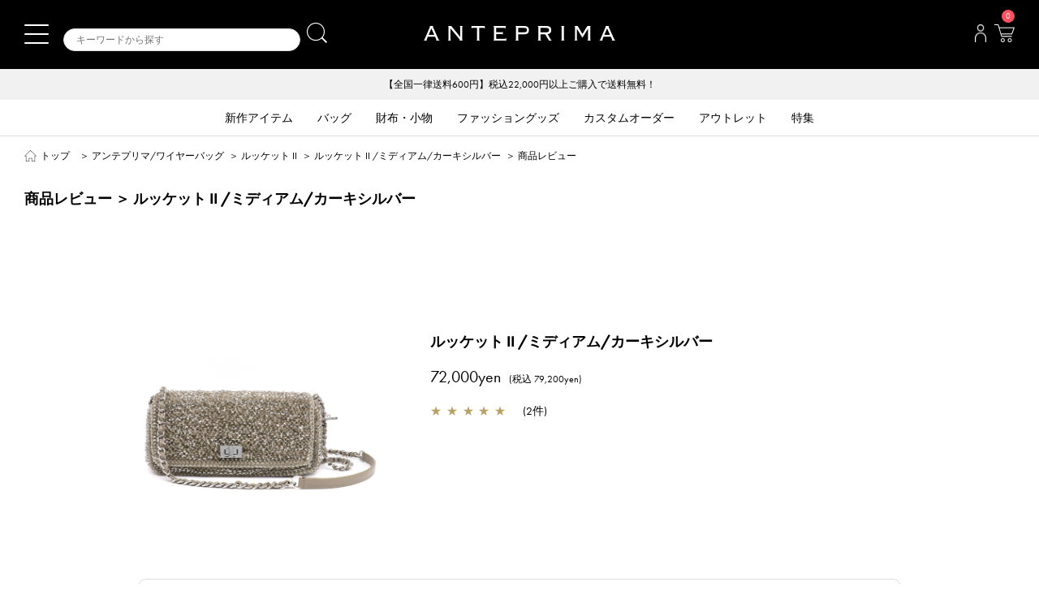

--- FILE ---
content_type: text/html;charset=UTF-8
request_url: https://www.wirebag.jp/product/reviews?sn=120327
body_size: 13002
content:
<!DOCTYPE html>
<html lang="ja">

        <head>
            
        
        <meta name="viewport" content="width=device-width,user-scalable=1">
        <meta charset="UTF-8">
        <meta http-equiv="X-UA-Compatible" content="IE=edge">
        <meta name="format-detection" content="telephone=no">
        <!-- テーマカラーの設定 -->
        <meta name="theme-color" content="#000000">
        
        <link rel="shortcut icon" href="/img/common/favicon.ico">
        <link rel="canonical" href="http://www.wirebag.jp/product/reviews?sn=120327">

        
        
            <script type="application/ld+json">
                {"@context":"https://schema.org","@type":"BreadcrumbList","itemListElement":[{"position":1,"name":"トップ","item":"https://www.wirebag.jp/","@type":"ListItem"},{"position":2,"name":"アンテプリマ/ワイヤーバッグ","item":"https://www.wirebag.jp/display/search/?lineCategoryCode=X8DCG","@type":"ListItem"},{"position":3,"name":"ルッケット II","item":"https://www.wirebag.jp/display/search/?lineCategoryCode=X8DCG&lineChildCategoryCode=N1PGF","@type":"ListItem"},{"position":4,"name":"ルッケット II /ミディアム/カーキシルバー","item":"https://www.wirebag.jp/product/detail?sn=120327","@type":"ListItem"},{"position":5,"name":"商品レビュー","@type":"ListItem"}]}
            </script>
        
        

        
            <meta name="description" content="ANTEPRIMA｜アンテプリマのルッケット II /ミディアム/カーキシルバーのレビューページです。｜ワイヤーバッグ・トートバッグ・ショルダーバッグ・ハンドバッグ・バッグチャーム・財布・アクセサリーなど豊富にご用意しております。税込22,000円以上ご購入で送料無料・購入ポイント10％"/>
            <meta name="keywords" content="アンテプリマ,ワイヤーバッグ,ミスト,通販,バッグ,ファッション,ブランド,ANTEPRIMA,,WIREBAG,MISTO,BAG,オンラインストア,販売,トートバッグ,ナイロンバッグ,ショルダーバッグ"/>
            <title>商品レビュー ＞ ルッケット II /ミディアム/カーキシルバー｜【公式】アンテプリマ オンラインストア【新規会員登録で５００ポイントプレゼント！】</title>
        

        


        
            <meta property="og:locale" content="ja_JP"/>
            <meta property="og:type" content="article"/>
            <meta property="og:site_name" content="アンテプリマ公式オンラインストア"/>
            <meta property="og:title" content="ルッケット II /ミディアム/カーキシルバー｜アンテプリマ公式オンラインストア" />
            <meta property="og:url" content="https://www.wirebag.jp/product/detail?sn=120327"/>
            <meta property="og:description" content="ANTEPRIMA｜アンテプリマのルッケット II /ミディアム/カーキシルバーのレビューページです。｜ワイヤーバッグ・トートバッグ・ショルダーバッグ・ハンドバッグ・バッグチャーム・財布・アクセサリーなど豊富にご用意しております。税込22,000円以上ご購入で送料無料・購入ポイント10％"/>
        

        
    
        <!-- Google_グローバルサイトタグ start -->
        <!-- Google_グローバルサイトタグ end -->

        
    
        <script>(function(w,d,s,l,i){w[l]=w[l]||[];w[l].push({'gtm.start':
        new Date().getTime(),event:'gtm.js'});var f=d.getElementsByTagName(s)[0],
        j=d.createElement(s),dl=l!='dataLayer'?'&l='+l:'';j.async=true;j.src=
        'https://www.googletagmanager.com/gtm.js?id='+i+dl;f.parentNode.insertBefore(j,f);
        })(window,document,'script','dataLayer','GTM-TG6XJPN');</script>
    
    

    
            
        
        <!--
            CSRF
        -->
        
            
                <meta name="_csrf" content="d165e179-9978-40cc-aadd-5f46b05085aa"/>
                <meta name="_csrf_header" content="X-CSRF-TOKEN"/>
            
        
    
        <!-- ECIアクセスタグ設定(accountId) -->
        <script>
            var _scq = _scq || [];
            var _accountId = 'anteprima';
            _scq.push(['_setAccount', _accountId]);
        </script>
        
        <!--
            style
        -->
        <link rel="stylesheet" href="https://use.typekit.net/eai7bet.css">
        <link rel="stylesheet" href="/css/common/reset.min-14a4769cafff6b0632a3d31f26f9027e.css" media="print, screen and (min-width:481px)">
        <link rel="stylesheet" href="/css/common/content2.min-488d97630b45ab4c12a17f0e935c3399.css" media="print, screen and (min-width:481px)">
        <link rel="stylesheet" href="/css/common/reset.min-14a4769cafff6b0632a3d31f26f9027e.css" media="screen and (max-width:480px)">
        <link rel="stylesheet" href="/css/common/sp2.min-c428034d3cfcdd819defbc6a33f74d7b.css" media="screen and (max-width:480px)">
        <link rel="stylesheet" href="/css/parts/content2-16a0fd0a0f2fae52dcadc653863b633d.css" media="all">
        <link rel="stylesheet" href="/css/parts/line.min-edecf57b82185ab4fe6256525cbfedc4.css" media="all">
        <link rel="stylesheet" href="/css/common/03add.min-ddf2ffd30af44efd36a2f59f603b1fac.css" media="all">
        <link rel="stylesheet" href="/css/common/slick.min-6c5d24c0aa1d96c728ee026384d0882b.css" media="all">
        <!--
            個人情報同意ポップアップ
        -->
<!--        <link th:unless="${isCookieConsent}" rel="stylesheet" th:href="@{/css/common/cookiepolicy__${@environment.getProperty('spring.profiles.active') != 'local' ? '.min' : ''}__.css}" media="all">-->
        <!--
            必ず読み込むファイル
        -->
        <script src="/webjars/jquery/3.3.1-1/jquery.min.js"></script>
        <script src="/webjars/jquery-cookie/1.4.1-1/jquery.cookie.js" defer></script>
        
        <!--
            固有で読み込むリンク
        -->
        <link rel="stylesheet" href="/css/review/content-c8b19fd2569651c9709e2ef91e67406f.css" media="all">
        
        <!--
            Https使用有無
        -->
        <script>
            var useHttps = true;
        </script>
    
        </head>
    
<body>
<div id="wrapper">
    
        
            
                
                    <!-- header start -->
                    
        
        
        
        
        
        
        
        
    
        <noscript><iframe src="https://www.googletagmanager.com/ns.html?id=GTM-TG6XJPN"
                          height="0" width="0" style="display:none;visibility:hidden"></iframe></noscript>
    
    

    
        <header>
            
                
                
                    <div class="header-content clearfix">
                        <div class="inner">
                            <div class="header-logo">
                                <a href="/">
                                    
                                    
                                        <img src="/img/common/logo.png" alt="ANTEPRIMA"/>
                                    
                                </a>
                            </div>
                            <div class="header-menu">
                                <div class="account"><span class="name -member"></span><span class="point -member"></span></div>
                                <ul>
                                    <li class="mypage">
                                        <a href="javascript:redirectToLoginPageSettingBeforePathQueryCookie();"><img class="img -member" src="/img/common/icon-mypage.png"/><span class="budge coupon -member"></span></a>
                                        <div class="description1 -member"></div>
                                    </li>
                                    <li class="cart">
                                        <a href="/order/cart/" class="order_cart_link"><img src="/img/common/icon-cart.png" alt="カートを見る"/><span class="budge"><i class="cart-number">0</i></span></a>
                                        <div class="description1">カートを見る</div>
                                    </li>
                                </ul>
                            </div>
                            <div class="sp-header-menu">
                                <a href="#" class="sp-menu menu-trigger">
                                    <span></span>
                                    <span></span>
                                    <span></span>
                                </a>
                            </div>
                            <div class="search-header">
                                <div class="search-header-area">
                                    <form action="/display/search/" method="get">
                                        <label><input type="text" id="keyword" name="keyword" size="20" class="input-search" placeholder="キーワードから探す"><input type="submit" class="btn-search"></label>
                                    </form>
                                    <div id="search-btn-toggle">
                                        <a href="#">
                                            <img src="/img/common/icon-search-w.png" alt="search" />
                                        </a>
                                    </div>
                                </div>
                                <div id="search-box" style="z-index: 10;">
                                    <form action="/display/search/" method="get">
                                        <label><input type="text" id="keyword-res" name="keyword" size="20" class="input-search" placeholder="キーワードから探す"><input type="submit" class="btn-search"></label>
                                    </form>
                                </div>
                            </div>
                        </div>
                    </div>
                
                
                
            
                
                    <div class="header-pr">
                        
                            
                                <div class="inner">
                                    
                                        <div data-component="contenteditor" class="contenteditor-root">
 <div data-itemtype="htmlcode" class="contenteditor-htmlcode">
  <div class="header-pr" id="header-slick" style="background-color: #f1f1f1; color:#000000; text-align: center; font-size:12px; padding:10px 0;"> 
   <ul> 
    <li><a href="https://www.wirebag.jp/news_detail?pno=175">LINE ID連携で500ポイントプレゼント！</a></li> 
    <li class="ready-complete-block" style="display: none;">【全国一律送料600円】税込22,000円以上ご購入で送料無料！</li> 
    <li class="ready-complete-block" style="display: none;"><a href="https://www.wirebag.jp/news_detail?pno=19">【重要】模倣品・類似サイトにご注意ください</a></li> 
   </ul> 
  </div>
 </div>
</div>
                                    
                                </div>
                            
                        
                    </div>
                
                
                
                
            
                
                
                
                
                    
                        
                            <nav>
                                <div class="inner">
                                    <ul class="gnavi">
                                        
                                            <li class="gnavi-event" id="gnavi01"><a href="/display/search/?newProd=Y"><span>新作アイテム</span></a></li>
                                        
                                            <li class="gnavi-event" id="gnavi02"><a href="/display/search/?cate_code=GU3C4"><span>バッグ</span></a></li>
                                        
                                            <li class="gnavi-event" id="gnavi03"><a href="/display/search/?sortByCode=NewProd&amp;cate_code=1B24C"><span>財布・小物</span></a></li>
                                        
                                            <li class="gnavi-event" id="gnavi04"><a href="/display/search/?cate_code=2IP6Q"><span>ファッショングッズ</span></a></li>
                                        
                                            <li class="gnavi-event" id="gnavi05"><a href="/sp/newfigura/"><span>カスタムオーダー</span></a></li>
                                        
                                            <li class="gnavi-event" id="gnavi06"><a href="/display/search/?sortByCode=NewProd&amp;outlet=Y"><span>アウトレット</span></a></li>
                                        
                                            <li class="gnavi-event" id="gnavi07"><a href="/sp/"><span>特集</span></a></li>
                                        
                                    </ul>
                                </div>
                                
                                    
                                        <div id="gnavi01list" class="gnavilist">
                                            <div>
                                                
                                            </div>
                                        </div>
                                    
                                
                                    
                                        <div id="gnavi02list" class="gnavilist">
                                            <div>
                                                
                                                    
                                                        <ul>
                                                    
                                                            <li><a href="/display/search/?cate_code=GU3C4">バッグすべて</a></li>
                                                    
                                                
                                                    
                                                            <li><a href="/display/search/?viewStyleProdYn=Y&amp;lowestPrice=0&amp;highestPrice=500000&amp;cate_code=BDP68">ベストセラー</a></li>
                                                    
                                                
                                                    
                                                            <li><a href="/display/search/?cate_code=Q3JCY">ハンドバッグ</a></li>
                                                    
                                                
                                                    
                                                            <li><a href="/display/search/?cate_code=GYQYF">トートバッグ</a></li>
                                                    
                                                
                                                    
                                                            <li><a href="/display/search/?cate_code=OHQ4E">ミニバッグ</a></li>
                                                    
                                                
                                                    
                                                            <li><a href="/display/search/?cate_code=59LMG">ショルダーバッグ</a></li>
                                                    
                                                        </ul>
                                                    
                                                
                                                    
                                                        <ul>
                                                    
                                                            <li><a href="/display/search/?cate_code=K27PE">ななめがけバッグ</a></li>
                                                    
                                                
                                                    
                                                            <li><a href="/display/search/?cate_code=DNHOD">サブバッグ</a></li>
                                                    
                                                
                                                    
                                                            <li><a href="/display/search/?cate_code=7ASCJ">かごバッグ</a></li>
                                                    
                                                
                                                    
                                                            <li><a href="/display/search/?cate_code=F24QP">ボストンバッグ</a></li>
                                                    
                                                
                                                    
                                                            <li><a href="/display/search/?cate_code=GVSX6">ポーチ・バッグインバッグ</a></li>
                                                    
                                                
                                                    
                                                            <li><a href="/display/search/?cate_code=4R75Y">バッグアクセサリー</a></li>
                                                    
                                                        </ul>
                                                    
                                                
                                                    
                                                        <ul>
                                                    
                                                            <li><a href="/display/search/?cate_code=GCZ1V">バッグチャーム</a></li>
                                                    
                                                
                                                    
                                                            <li><a href="/display/search/?cate_code=71YXW">ストラップ</a></li>
                                                    
                                                
                                            </div>
                                        </div>
                                    
                                
                                    
                                        <div id="gnavi03list" class="gnavilist">
                                            <div>
                                                
                                                    
                                                        <ul>
                                                    
                                                            <li><a href="/display/search/?sortByCode=NewProd&amp;cate_code=1B24C">財布・小物すべて</a></li>
                                                    
                                                
                                                    
                                                            <li><a href="/display/search/?cate_code=440CY">長財布</a></li>
                                                    
                                                
                                                    
                                                            <li><a href="/display/search/?cate_code=184HY">コンパクト財布</a></li>
                                                    
                                                
                                                    
                                                            <li><a href="/display/search/?cate_code=4ND4A">フラグメントケース</a></li>
                                                    
                                                
                                                    
                                                            <li><a href="/display/search/?cate_code=ROS64">コインケース</a></li>
                                                    
                                                
                                                    
                                                            <li><a href="/display/search/?cate_code=MH2MF">パスケース・カードケース</a></li>
                                                    
                                                        </ul>
                                                    
                                                
                                                    
                                                        <ul>
                                                    
                                                            <li><a href="/display/search/?cate_code=3ZE4T">キーケース</a></li>
                                                    
                                                
                                                    
                                                            <li><a href="/display/search/?cate_code=PWYHL">スマートフォンケース</a></li>
                                                    
                                                
                                                    
                                                            <li><a href="/display/search/?cate_code=VW2MJ">その他</a></li>
                                                    
                                                
                                            </div>
                                        </div>
                                    
                                
                                    
                                        <div id="gnavi04list" class="gnavilist">
                                            <div>
                                                
                                                    
                                                        <ul>
                                                    
                                                            <li><a href="/display/search/?cate_code=2IP6Q">ファッショングッズすべて</a></li>
                                                    
                                                
                                                    
                                                            <li><a href="/display/search/?cate_code=DWZ0R">手袋・グローブ</a></li>
                                                    
                                                
                                                    
                                                            <li><a href="/display/search/?cate_code=Y6R92">グローブホルダー</a></li>
                                                    
                                                
                                                    
                                                            <li><a href="/display/search/?cate_code=UT9I1">マスク</a></li>
                                                    
                                                
                                            </div>
                                        </div>
                                    
                                
                                    
                                        <div id="gnavi05list" class="gnavilist">
                                            <div>
                                                
                                            </div>
                                        </div>
                                    
                                
                                    
                                        <div id="gnavi06list" class="gnavilist">
                                            <div>
                                                
                                            </div>
                                        </div>
                                    
                                
                                    
                                        <div id="gnavi07list" class="gnavilist">
                                            <div>
                                                
                                            </div>
                                        </div>
                                    
                                
                            </nav>
                        
                    
                
            
                
                
                
                    <div id="mega-menu">
                        <div class="wrap">
                            <div class="sitemap">
                                <div class="inner">
                                    
                                        <dl>
                                            
                                            
                                                <div data-component="contenteditor" class="contenteditor-root">
 <div data-itemtype="htmlcode" class="contenteditor-htmlcode">
  <dl class=" banner"> 
   <dt class="navi1st"> 
    <span>新規会員登録・会員特典</span> 
   </dt> 
   <dd style="display:block"> 
    <div class="special"> 
     <a href="/customer/login/"><span><strong>500</strong>ポイント&nbsp;プレゼント</span></a> 
    </div> 
   </dd> 
  </dl>
 </div>
</div>
                                            
                                        </dl>
                                    
                                        <dl>
                                            
                                                <dt class="show navi1st">LINE</dt>
                                                
                                                    
                                                        
                                                        
                                                            <dd class="show dd2nd">
                                                                <dl>
                                                                    <dt class="navi2nd"><a href="/display/search/?lineCategoryCode=X8DCG">アンテプリマ/ワイヤーバッグ</a></dt>
                                                                    
                                                                        <dd><a href="/display/search/?lineCategoryCode=X8DCG">アンテプリマ/ワイヤーバッグすべて</a></dd>
                                                                    
                                                                        <dd><a href="/display/search/?lineCategoryCode=X8DCG&amp;lineChildCategoryCode=DG64I">スタンダード</a></dd>
                                                                    
                                                                        <dd><a href="/display/search/?lineCategoryCode=X8DCG&amp;lineChildCategoryCode=2XCA6">スタンダード Ⅱ</a></dd>
                                                                    
                                                                        <dd><a href="/display/search/?lineCategoryCode=X8DCG&amp;lineChildCategoryCode=2PIN7">スタンダード ミニアトゥーラ</a></dd>
                                                                    
                                                                        <dd><a href="/display/search/?lineCategoryCode=X8DCG&amp;lineChildCategoryCode=95PQY">スタンダード Z</a></dd>
                                                                    
                                                                        <dd><a href="/display/search/?lineCategoryCode=X8DCG&amp;lineChildCategoryCode=L72D3">イントレッチオ</a></dd>
                                                                    
                                                                        <dd><a href="https://www.wirebag.jp/display/search/?lineCategoryCode=X8DCG&amp;lineChildCategoryCode=FTUSF">イントレッチオモード</a></dd>
                                                                    
                                                                        <dd><a href="/display/search/?lineCategoryCode=X8DCG&amp;lineChildCategoryCode=Q0A6H">ルッケット</a></dd>
                                                                    
                                                                        <dd><a href="/display/search/?lineCategoryCode=N1PGF">ルッケット Ⅱ</a></dd>
                                                                    
                                                                        <dd><a href="/display/search/?lineCategoryCode=X8DCG&amp;lineChildCategoryCode=79KRQ">ルッケット ミニアトゥーラ</a></dd>
                                                                    
                                                                        <dd><a href="/display/search/?lineCategoryCode=X8DCG&amp;lineChildCategoryCode=YC9EM">999 コレクション</a></dd>
                                                                    
                                                                        <dd><a href="/display/search/?lineCategoryCode=X8DCG&amp;lineChildCategoryCode=NRB5Y">ペルラ グリッター</a></dd>
                                                                    
                                                                        <dd><a href="/display/search/?lineCategoryCode=X8DCG&amp;lineChildCategoryCode=6F8B6">セッキオ スティローゾ</a></dd>
                                                                    
                                                                        <dd><a href="/display/search/?lineCategoryCode=X8DCG&amp;lineChildCategoryCode=660QQ">ツイスト</a></dd>
                                                                    
                                                                        <dd><a href="/display/search/?lineCategoryCode=X8DCG&amp;lineChildCategoryCode=4P57F">フィオリトゥーラ</a></dd>
                                                                    
                                                                        <dd><a href="/display/search/?lineCategoryCode=X8DCG&amp;lineChildCategoryCode=OK3ZR">ワイヤーグリッター</a></dd>
                                                                    
                                                                        <dd><a href="/display/search/?lineCategoryCode=X8DCG&amp;lineChildCategoryCode=46FJD">アニマーレ</a></dd>
                                                                    
                                                                        <dd><a href="/display/search/?lineCategoryCode=X8DCG&amp;lineChildCategoryCode=5DPU0">リナッシェレ</a></dd>
                                                                    
                                                                        <dd><a href="/display/search/?lineCategoryCode=X8DCG&amp;lineChildCategoryCode=9F78O">ノード</a></dd>
                                                                    
                                                                        <dd><a href="/display/search/?lineCategoryCode=X8DCG&amp;lineChildCategoryCode=A1OVW">アデッソ</a></dd>
                                                                    
                                                                        <dd><a href="/display/search/?lineCategoryCode=X8DCG&amp;lineChildCategoryCode=SUXOP">アデッソ ミニアトゥーラ</a></dd>
                                                                    
                                                                        <dd><a href="/display/search/?lineCategoryCode=X8DCG&amp;lineChildCategoryCode=GK4G5">ヴィアッジャトーレ</a></dd>
                                                                    
                                                                        <dd><a href="/display/search/?lineCategoryCode=X8DCG&amp;lineChildCategoryCode=0M1TZ">センプレ</a></dd>
                                                                    
                                                                        <dd><a href="/display/search/?lineCategoryCode=X8DCG&amp;lineChildCategoryCode=3YVZM">カンポ フィオリート</a></dd>
                                                                    
                                                                        <dd><a href="/display/search/?lineCategoryCode=X8DCG&amp;lineChildCategoryCode=D0L59">フェイラー</a></dd>
                                                                    
                                                                        <dd><a href="/display/search/?lineCategoryCode=X8DCG&amp;lineChildCategoryCode=U8PHN">クロミ</a></dd>
                                                                    
                                                                        <dd><a href="/display/search/?lineCategoryCode=X8DCG&amp;lineChildCategoryCode=UD32Z">サンリオ</a></dd>
                                                                    
                                                                        <dd><a href="/display/search/?lineCategoryCode=X8DCG&amp;lineChildCategoryCode=WT9CT">ニューフィグーラ</a></dd>
                                                                    
                                                                        <dd><a href="/display/search/?lineCategoryCode=X8DCG&amp;lineChildCategoryCode=4RG2U">その他</a></dd>
                                                                    
                                                                        <dd><a href="/display/search/?lineCategoryCode=X8DCG&amp;lineChildCategoryCode=Z7PJE">グランジ</a></dd>
                                                                    
                                                                        <dd><a href="/display/search/?lineCategoryCode=X8DCG&amp;lineChildCategoryCode=BWH5H">サフィアーノ</a></dd>
                                                                    
                                                                        <dd><a href="/display/search/?lineCategoryCode=X8DCG&amp;lineChildCategoryCode=LJ0UW">サブバッグ</a></dd>
                                                                    
                                                                        <dd><a href="/display/search/?lineCategoryCode=X8DCG&amp;lineChildCategoryCode=RW184">インナーバッグ・ポーチ</a></dd>
                                                                    
                                                                        <dd><a href="/display/search/?lineCategoryCode=X8DCG&amp;lineChildCategoryCode=5SAON">バッグチャーム・キーホルダー・ストラップ</a></dd>
                                                                    
                                                                        <dd><a href="/display/search/?lineCategoryCode=X8DCG&amp;lineChildCategoryCode=BUQHC">財布</a></dd>
                                                                    
                                                                </dl>
                                                            </dd>
                                                        
                                                    
                                                
                                            
                                            
                                        </dl>
                                    
                                        <dl>
                                            
                                                <dt class="show navi1st">ITEM</dt>
                                                
                                                    
                                                        
                                                            <dd class="show"><a href="/display/search/?newProd=Y">新作アイテム</a></dd>
                                                        
                                                        
                                                    
                                                
                                                    
                                                        
                                                        
                                                            <dd class="show dd2nd">
                                                                <dl>
                                                                    <dt class="navi2nd"><a href="/display/search/?cate_code=GU3C4">バッグ</a></dt>
                                                                    
                                                                        <dd><a href="/display/search/?cate_code=GU3C4">バッグすべて</a></dd>
                                                                    
                                                                        <dd><a href="/display/search/?viewStyleProdYn=Y&amp;lowestPrice=0&amp;highestPrice=500000&amp;cate_code=BDP68">ベストセラー</a></dd>
                                                                    
                                                                        <dd><a href="/display/search/?cate_code=Q3JCY">ハンドバッグ</a></dd>
                                                                    
                                                                        <dd><a href="/display/search/?cate_code=GYQYF">トートバッグ</a></dd>
                                                                    
                                                                        <dd><a href="/display/search/?cate_code=OHQ4E">ミニバッグ</a></dd>
                                                                    
                                                                        <dd><a href="/display/search/?cate_code=59LMG">ショルダーバッグ</a></dd>
                                                                    
                                                                        <dd><a href="/display/search/?cate_code=K27PE">ななめがけバッグ</a></dd>
                                                                    
                                                                        <dd><a href="/display/search/?cate_code=DNHOD">サブバッグ</a></dd>
                                                                    
                                                                        <dd><a href="/display/search/?cate_code=7ASCJ">かごバッグ</a></dd>
                                                                    
                                                                        <dd><a href="/display/search/?cate_code=F24QP">ボストンバッグ</a></dd>
                                                                    
                                                                        <dd><a href="/display/search/?cate_code=GVSX6">ポーチ・バッグインバッグ</a></dd>
                                                                    
                                                                        <dd><a href="/display/search/?cate_code=4R75Y">バッグアクセサリー</a></dd>
                                                                    
                                                                        <dd><a href="/display/search/?cate_code=GCZ1V">バッグチャーム</a></dd>
                                                                    
                                                                        <dd><a href="/display/search/?cate_code=71YXW">ストラップ</a></dd>
                                                                    
                                                                </dl>
                                                            </dd>
                                                        
                                                    
                                                
                                                    
                                                        
                                                        
                                                            <dd class="show dd2nd">
                                                                <dl>
                                                                    <dt class="navi2nd"><a href="/display/search/?sortByCode=NewProd&amp;cate_code=1B24C">財布・小物</a></dt>
                                                                    
                                                                        <dd><a href="/display/search/?sortByCode=NewProd&amp;cate_code=1B24C">財布・小物すべて</a></dd>
                                                                    
                                                                        <dd><a href="/display/search/?cate_code=440CY">長財布</a></dd>
                                                                    
                                                                        <dd><a href="/display/search/?cate_code=184HY">コンパクト財布</a></dd>
                                                                    
                                                                        <dd><a href="/display/search/?cate_code=4ND4A">フラグメントケース</a></dd>
                                                                    
                                                                        <dd><a href="/display/search/?cate_code=ROS64">コインケース</a></dd>
                                                                    
                                                                        <dd><a href="/display/search/?cate_code=MH2MF">パスケース・カードケース</a></dd>
                                                                    
                                                                        <dd><a href="/display/search/?cate_code=3ZE4T">キーケース</a></dd>
                                                                    
                                                                        <dd><a href="/display/search/?cate_code=PWYHL">スマートフォンケース</a></dd>
                                                                    
                                                                        <dd><a href="/display/search/?cate_code=VW2MJ">その他</a></dd>
                                                                    
                                                                </dl>
                                                            </dd>
                                                        
                                                    
                                                
                                                    
                                                        
                                                        
                                                            <dd class="show dd2nd">
                                                                <dl>
                                                                    <dt class="navi2nd"><a href="/display/search/?cate_code=2IP6Q">ファッショングッズ</a></dt>
                                                                    
                                                                        <dd><a href="/display/search/?cate_code=2IP6Q">ファッショングッズすべて</a></dd>
                                                                    
                                                                        <dd><a href="/display/search/?cate_code=DWZ0R">手袋・グローブ</a></dd>
                                                                    
                                                                        <dd><a href="/display/search/?cate_code=Y6R92">グローブホルダー</a></dd>
                                                                    
                                                                        <dd><a href="/display/search/?cate_code=UT9I1">マスク</a></dd>
                                                                    
                                                                </dl>
                                                            </dd>
                                                        
                                                    
                                                
                                                    
                                                        
                                                            <dd class="show"><a href="/sp/newfigura/">カスタムオーダー</a></dd>
                                                        
                                                        
                                                    
                                                
                                                    
                                                        
                                                            <dd class="show"><a href="/display/search/?sortByCode=NewProd&amp;outlet=Y">アウトレット</a></dd>
                                                        
                                                        
                                                    
                                                
                                                    
                                                        
                                                            <dd class="show"><a href="/sp/">特集</a></dd>
                                                        
                                                        
                                                    
                                                
                                            
                                            
                                        </dl>
                                    
                                        <dl>
                                            
                                                <dt class="show navi1st">こだわり条件</dt>
                                                
                                                    
                                                        
                                                        
                                                            <dd class="show dd2nd">
                                                                <dl>
                                                                    <dt class="navi2nd"><a href="/display/search/?useCategoryCode=6KC0J">デザイン・モチーフから選ぶ</a></dt>
                                                                    
                                                                        <dd><a href="/display/search/?useCategoryCode=6KC0J&amp;useChildCategoryCode=6KC0J">デザインモチーフすべて</a></dd>
                                                                    
                                                                        <dd><a href="/display/search/?useCategoryCode=6KC0J&amp;useChildCategoryCode=W51MK">イニシャル・数字</a></dd>
                                                                    
                                                                        <dd><a href="/display/search/?useCategoryCode=6KC0J&amp;useChildCategoryCode=3LA9N">ロゴ</a></dd>
                                                                    
                                                                        <dd><a href="/display/search/?useCategoryCode=6KC0J&amp;useChildCategoryCode=TGBO4">パンダ</a></dd>
                                                                    
                                                                        <dd><a href="/display/search/?useCategoryCode=6KC0J&amp;useChildCategoryCode=BDD4S">アニマル(動物)</a></dd>
                                                                    
                                                                        <dd><a href="/display/search/?useCategoryCode=6KC0J&amp;useChildCategoryCode=B9KO0">フラワー</a></dd>
                                                                    
                                                                        <dd><a href="/display/search/?useCategoryCode=6KC0J&amp;useChildCategoryCode=MYR3P">ハート</a></dd>
                                                                    
                                                                        <dd><a href="/display/search/?useCategoryCode=6KC0J&amp;useChildCategoryCode=ZB70I">リボン</a></dd>
                                                                    
                                                                        <dd><a href="/display/search/?useCategoryCode=6KC0J&amp;useChildCategoryCode=4DO7I">パール</a></dd>
                                                                    
                                                                        <dd><a href="/display/search/?useCategoryCode=6KC0J&amp;useChildCategoryCode=LSS4R">水玉</a></dd>
                                                                    
                                                                        <dd><a href="/display/search/?useCategoryCode=6KC0J&amp;useChildCategoryCode=CQK8N">キルティング</a></dd>
                                                                    
                                                                        <dd><a href="/display/search/?useCategoryCode=6KC0J&amp;useChildCategoryCode=XQR8M">クリスタル・ラインストーン</a></dd>
                                                                    
                                                                        <dd><a href="/display/search/?useCategoryCode=6KC0J&amp;useChildCategoryCode=OM0F5">ハローキティ</a></dd>
                                                                    
                                                                </dl>
                                                            </dd>
                                                        
                                                    
                                                
                                                    
                                                        
                                                        
                                                            <dd class="show dd2nd">
                                                                <dl>
                                                                    <dt class="navi2nd"><a href="/display/search/?useCategoryCode=6PBHV">用途から選ぶ</a></dt>
                                                                    
                                                                        <dd><a href="/display/search/?useCategoryCode=6PBHV&amp;useChildCategoryCode=I3VFF">旅行向けのバッグ</a></dd>
                                                                    
                                                                        <dd><a href="/display/search/?useCategoryCode=6PBHV&amp;useChildCategoryCode=JMRS3">A4もきちんと入るバッグ</a></dd>
                                                                    
                                                                        <dd><a href="/display/search/?useCategoryCode=6PBHV&amp;useChildCategoryCode=TDMU7">結婚式・パーティー向けのバッグ</a></dd>
                                                                    
                                                                        <dd><a href="/display/search/?useCategoryCode=6PBHV&amp;useChildCategoryCode=1O7QQ">ランチトート、サブバッグ</a></dd>
                                                                    
                                                                        <dd><a href="/display/search/?useCategoryCode=6PBHV&amp;useChildCategoryCode=C75SB">ファスナー付きのバッグ</a></dd>
                                                                    
                                                                        <dd><a href="/display/search/?useCategoryCode=6PBHV&amp;useChildCategoryCode=49PV4">マチ付きのバッグ</a></dd>
                                                                    
                                                                        <dd><a href="/display/search/?useCategoryCode=6PBHV&amp;useChildCategoryCode=IX3QL">裏地付きのバッグ</a></dd>
                                                                    
                                                                        <dd><a href="/display/search/?useCategoryCode=6PBHV&amp;useChildCategoryCode=5U618">普段使いにピッタリな大きさのバッグ</a></dd>
                                                                    
                                                                        <dd><a href="/display/search/?useCategoryCode=6PBHV&amp;useChildCategoryCode=7W0PU">フォーマル</a></dd>
                                                                    
                                                                        <dd><a href="/display/search/?useCategoryCode=6PBHV&amp;useChildCategoryCode=K865I">通勤、通学</a></dd>
                                                                    
                                                                        <dd><a href="/display/search/?useCategoryCode=6PBHV&amp;useChildCategoryCode=67RUO&amp;viewStyleProdYn=N">スポーツジム・お稽古バッグ</a></dd>
                                                                    
                                                                        <dd><a href="/display/search/?useCategoryCode=6PBHV&amp;useChildCategoryCode=MVT2Y">学校行事</a></dd>
                                                                    
                                                                        <dd><a href="/display/search/?useCategoryCode=6PBHV&amp;useChildCategoryCode=AVASA">防寒対策</a></dd>
                                                                    
                                                                </dl>
                                                            </dd>
                                                        
                                                    
                                                
                                                    
                                                        
                                                        
                                                            <dd class="show dd2nd">
                                                                <dl>
                                                                    <dt class="navi2nd"><a href="/display/search/?useCategoryCode=AP7GK">ギフトから選ぶ</a></dt>
                                                                    
                                                                        <dd><a href="https://www.wirebag.jp/display/search/?useCategoryCode=AP7GK&amp;useChildCategoryCode=5QRV3">誕生日ギフト</a></dd>
                                                                    
                                                                        <dd><a href="/display/search/?useCategoryCode=AP7GK&amp;useChildCategoryCode=1T6NK">妊娠・出産祝い</a></dd>
                                                                    
                                                                        <dd><a href="/display/search/?useCategoryCode=AP7GK&amp;useChildCategoryCode=DF00I">就職・進学祝い</a></dd>
                                                                    
                                                                        <dd><a href="/display/search/?useCategoryCode=AP7GK&amp;useChildCategoryCode=X3MN8">プチギフト、お返し、送別品</a></dd>
                                                                    
                                                                </dl>
                                                            </dd>
                                                        
                                                    
                                                
                                            
                                            
                                        </dl>
                                    
                                        <dl>
                                            
                                                <dt class="show navi1st">ショッピングガイド</dt>
                                                
                                                    
                                                        
                                                            <dd class="show"><a href="/ap/shopping/#article01">ご購入・配送について</a></dd>
                                                        
                                                        
                                                    
                                                
                                                    
                                                        
                                                            <dd class="show"><a href="/ap/shopping/#article04">返品・キャンセルについて</a></dd>
                                                        
                                                        
                                                    
                                                
                                                    
                                                        
                                                            <dd class="show"><a href="/ap/gift/">ギフト包装について</a></dd>
                                                        
                                                        
                                                    
                                                
                                                    
                                                        
                                                            <dd class="show"><a href="/ap/member/">会員特典</a></dd>
                                                        
                                                        
                                                    
                                                
                                                    
                                                        
                                                            <dd class="show"><a href="/ap/terms/">ご利用規約</a></dd>
                                                        
                                                        
                                                    
                                                
                                                    
                                                        
                                                            <dd class="show"><a href="/ap/faq/">FAQ</a></dd>
                                                        
                                                        
                                                    
                                                
                                            
                                            
                                        </dl>
                                    
                                </div>
                            </div>
                        </div>
                    </div>
                
                
            
        </header>
        <div id="blacklayer"></div>
        <div id="blacklayer2"></div>
    
                    <!-- header end -->
                
                
                <!-- footer start -->
                
                <!-- footer end -->
            
                
                
    
                    <div id="content">
                        
        
            
                
                    
                
            
                
            
                
            
                
            
                
            
                
            
        
    
                        <div class="inner">
    
                            
        
        
        
            <div class="breadcrumb">
                
        <span class="home"><a href="/">トップ</a></span>
        
            
        
            <span>＞&nbsp;</span>
            
            <span class="path">
                
                    <a href="/display/search/?lineCategoryCode=X8DCG">アンテプリマ/ワイヤーバッグ</a>
                
                
            </span>
            
        
            <span>＞&nbsp;</span>
            
            <span class="path">
                
                    <a href="/display/search/?lineCategoryCode=X8DCG&amp;lineChildCategoryCode=N1PGF">ルッケット II</a>
                
                
            </span>
            
        
            <span>＞&nbsp;</span>
            
            <span class="path">
                
                    <a href="/product/detail?sn=120327">ルッケット II /ミディアム/カーキシルバー</a>
                
                
            </span>
            
        
            <span>＞&nbsp;</span>
            
            <span class="path">
                
                
                    商品レビュー
                
            </span>
            
        
    
        
    
            </div>
        
    
            
                            <div id="page-title" class="sp">
                                <h1 style="font-weight: normal; font-size: 12px;">商品レビュー ＞ ルッケット II /ミディアム/カーキシルバー</h1>
                            </div>
                            <div id="page-title-pc" class="pc">
                                <h1>商品レビュー ＞ ルッケット II /ミディアム/カーキシルバー</h1>
                            </div>
            
                            <div class="section-item mb_60">
                                <div class="inner-narrow">
                                    <div class="wrap">
                                        <div class="item clearfix">
                                            <figure><img src="https://www.wirebag.jp/assets/upload/products/PB22FA13G6_365/PB22FA13G6_365_01.jpg.webp" onerror="this.src=&#39;/img/common/item-dummy02.jpg&#39;;" alt="ルッケット II /ミディアム/カーキシルバー"/></figure>
                                            <div class="text">
                                                <h2>ルッケット II /ミディアム/カーキシルバー</h2>
                                                <p class="price">72,000yen<small>(税込 79,200yen)</small></p>
                                                <div class="meta">
                                                    <span class="eval"><span class="stars">
                                                        
                                                            
                                                                <i>★</i>
                                                            
                                                            
                                                        
                                                            
                                                                <i>★</i>
                                                            
                                                            
                                                        
                                                            
                                                                <i>★</i>
                                                            
                                                            
                                                        
                                                            
                                                                <i>★</i>
                                                            
                                                            
                                                        
                                                            
                                                                <i>★</i>
                                                            
                                                            
                                                        
                                                    </span><span class="comment">(<a href="#comments" class="anchor">2件</a>)</span></span>
                                                </div>
                                            </div>
                                        </div>
                                    </div>
                                </div>
                            </div>
            
                            <div id="comments" class="ui-box section-comment">
                                <div class="inner-narrow">
                                    
                                        <article>
                                            <div class="wrap">
                                                <div class="meta">
                                                    <span class="eval">
                                                        <span class="stars">
                                                            
                                                                
                                                                    <i>★</i>
                                                                
                                                                
                                                            
                                                                
                                                                    <i>★</i>
                                                                
                                                                
                                                            
                                                                
                                                                    <i>★</i>
                                                                
                                                                
                                                            
                                                                
                                                                    <i>★</i>
                                                                
                                                                
                                                            
                                                                
                                                                    <i>★</i>
                                                                
                                                                
                                                            
                                                        </span>
                                                        <span class="date">2024.11.20</span>
                                                    </span>
                                                </div>
                                                <div class="nickname">匿名</div>
                                                <h2 class="title">何にでも合う</h2>
                                                <div class="body">
                                                    以前ルッケットIIのスモールを購入し、様々なスタイルに合うルッケットのファンになりました。今回はミディアムを選びました。ニュアンスカラーなので、キラキラとしながらも服に馴染みます。大きさも必要な物が入り、普段のお出かけにもピッタリ。購入してよかったです。
                                                </div>
                                            </div>
                                        </article>
                                    
                                        <article>
                                            <div class="wrap">
                                                <div class="meta">
                                                    <span class="eval">
                                                        <span class="stars">
                                                            
                                                                
                                                                    <i>★</i>
                                                                
                                                                
                                                            
                                                                
                                                                    <i>★</i>
                                                                
                                                                
                                                            
                                                                
                                                                    <i>★</i>
                                                                
                                                                
                                                            
                                                                
                                                                    <i>★</i>
                                                                
                                                                
                                                            
                                                                
                                                                    <i>★</i>
                                                                
                                                                
                                                            
                                                        </span>
                                                        <span class="date">2024.09.09</span>
                                                    </span>
                                                </div>
                                                <div class="nickname">匿名</div>
                                                <h2 class="title">買って良かった！</h2>
                                                <div class="body">
                                                    外ポケットにスマホが横向きで入るのが便利です。淡いグレーっぽい色でキラキラは控えめ。細いワイヤーなので思ってたより軽いです。ショルダー肩部分が痛くないのもいいです。
フラグメントケース、リップ、イヤホンあと少し入るかな？基本サブバッグ併用で使ってます。
                                                </div>
                                            </div>
                                        </article>
                                    
                                </div>
                            </div>
    
                            
    
        <!--ページナビ(PC)▼-->
        <div class="page-navi mb_60">
            
                <p class="mb_30">2件中1～2件</p>
            
            
            
    
            
    

            
                
                    
                        <span class="current">1</span>
                    
                    
                
            
            
            
            
    
            

        </div>
        <!--ページナビ▲-->
        
        <!--ページナビ(SP)▼-->
        <div class="page-navi-sp mb_60">
            
                <p>2件中1～2件</p>
            
            <ul>
                
                <!--<th:block th:if="${currentPage != 1 and endPageNum > 1}">-->
                    <!--<th:block th:if="${currentPage != 1}">-->
                        <!--<li><a th:href="@{__${pageUrl+pageParameter}__pno=1}" class="direct previous"><img th:src="@{/img/common/arrow-navi-prev.png}" alt="先頭へ"/></a></li>-->
                    <!--</th:block>-->
                    <!--<li><a th:href="@{__${pageUrl+pageParameter}__pno=__${currentPage-1}__}" class="navi-prev">前へ</a></li>-->
                <!--</th:block>-->
                <!--<th:block th:if="${currentPage != endPageNum and endPageNum > 1}">-->
                    <!--<li><a th:href="@{__${pageUrl+pageParameter}__pno=__${currentPage+1}__}" class="navi-next">次へ</a></li>-->
                    <!--<th:block th:if="${currentPage != endPageNum}">-->
                        <!--<li><a class="direct next"><img th:src="@{/img/common/arrow-navi-next.png}" alt="後尾へ"/></a></li>-->
                    <!--</th:block>-->
                <!--</th:block>-->
                
                
                
                    <li><a href="javascript:void(0)" class="direct previous"><img src="/img/common/arrow-navi-prev.png" alt="先頭へ"/></a></li>
                    <li><a href="javascript:void(0)" class="navi-prev">前へ</a></li>
                
                
                
                
                    <li><a href="javascript:void(0)" class="navi-next">次へ</a></li>
                    <li><a href="javascript:void(0)" class="direct next"><img src="/img/common/arrow-navi-next.png" alt="後尾へ"/></a></li>
                
                
            </ul>
        </div>
        <!--ページナビ▲-->
    

                            
                            <form action="/" method="get">
                                <div class="btn-area mb_60">
                                    <div class="inner-narrow">
                                        
                                            <div class="btn-wrap btn-default btn-normal white icon icon-review mb_30">
                                                <input type="button" href="/product/review_entry" data-sn="120327" value="レビューを書く" class="submit_btn">
                                            </div>
                                        
                                        <div class="btn-wrap btn-default back-btn btn-normal white">
                                            <input type="button" href="/product/detail" data-sn="120327" value="戻る" class="submit_btn">
                                        </div>
                                    </div>
                                </div>
                            </form>
                        </div>
                        
        
            
                
            
                
            
                
            
                
            
                
            
                
            
        
    
                    </div>
                    
                
                <!-- footer start -->
                
                <!-- footer end -->
            
                
                
                <!-- footer start -->
                
                    
        
        <footer>
            
                
            
                
            
                
            
                
                    <div class="footer-links icon">
                        <div class="inner clearfix">
                            <div class="social">
                                <ul>
                                    <li><a href="https://www.facebook.com/AnteprimaJapan/" target="_blank"><img src="/img/common/icon-fb_g.png" alt="公式facebook"/></a></li>
                                    <li><a href="https://www.instagram.com/anteprima_japan/" target="_blank"><img src="/img/common/icon-instagram_g.png" alt="公式インスタグラム"/></a></li>
                                    <li><a href="https://line.me/R/ti/p/%40eue6776r" target="_blank"><img src="/img/common/icon-line_g.png" alt="公式LINE"/></a></li>
                                    <li><a href="https://twitter.com/anteprima_jp" target="_blank"><img src="/img/common/icon-twitter-x_g.png" alt="公式ツイッター"/></a></li>
                                    <li><a href="https://www.youtube.com/user/anteprimaVideo" target="_blank"><img src="/img/common/icon-youtube_g.png" alt="公式YouTube"/></a></li>
                                </ul>
                            </div>
                        </div>
                    </div>
                
                

                
        
            
                
                    
                    
                        <div class="breadcrumb">
                            
        <div class="inner">
            <span class="home"><a href="/">トップ</a></span>
            
                
        
            <span>＞&nbsp;</span>
            
            <span class="path">
                
                    <a href="/display/search/?lineCategoryCode=X8DCG">アンテプリマ/ワイヤーバッグ</a>
                
                
            </span>
            
        
            <span>＞&nbsp;</span>
            
            <span class="path">
                
                    <a href="/display/search/?lineCategoryCode=X8DCG&amp;lineChildCategoryCode=N1PGF">ルッケット II</a>
                
                
            </span>
            
        
            <span>＞&nbsp;</span>
            
            <span class="path">
                
                    <a href="/product/detail?sn=120327">ルッケット II /ミディアム/カーキシルバー</a>
                
                
            </span>
            
        
            <span>＞&nbsp;</span>
            
            <span class="path">
                
                
                    商品レビュー
                
            </span>
            
        
    
            
        </div>
    
                        </div>
                    
                
            
                
            
                
            
                
                

                
        
            
                
            
                
                    <div class="footer-banner">
                        <div class="inner">
                            <ul>
                                <li class="banner03"><a href="/ap/member/"><span>会員登録で<br>10%ポイント還元</span></a></li>
                                <li class="banner02"><a href="/ap/shopping/#article02"><span>送料全国一律600円<br>
                                    <small>税込22,000円以上で<br>送料無料</small></span></a></li>
                                <li class="banner01"><a href="/ap/gift/"><span>選べるギフト包装</span></a></li>
                            </ul>
                        </div>
                    </div>
                
            
                
            
                
                

                
        
            
                
            
                
            
                
                    <div class="footer-sitemap">
                        <div class="inner">
                            
                                
                                    <dl>
                                        <dt>ショッピングガイド</dt>
                                        
                                            <dd><a href="/ap/member/" target="_self">会員特典</a></dd>
                                        
                                            <dd><a href="/ap/shopping/#article01" target="_self">ご購入・配送について</a></dd>
                                        
                                            <dd><a href="/ap/shopping/#article04" target="_self">返品について</a></dd>
                                        
                                            <dd><a href="/ap/gift/" target="_self">ギフト包装</a></dd>
                                        
                                            <dd><a href="/ap/faq/" target="_self">FAQ</a></dd>
                                        
                                            <dd><a href="/ap/sitemap/" target="_self">サイトマップ</a></dd>
                                        
                                    </dl>
                                
                                
                            
                                
                                
                                    <div data-component="contenteditor" class="contenteditor-root">
 <div data-itemtype="htmlcode" class="contenteditor-htmlcode">
  <dl> 
   <dt>
     お問い合わせ 
   </dt> 
   <dd> 
    <a href="/cs/entry/">メールでのお問い合わせ</a> 
   </dd> 
   <dd> 
    <a href="/cs/repair/entry/">お修理についてのお問い合わせ</a> 
   </dd> 
   <dd class="tel"> 
    <a href="tel:0120036961" class="tel-link">お電話でのご注文・お問い合わせ<br> <strong>0120-03-6961</strong><br> <small>（平日10：30～17：00）</small><br><br><small>※毎週火曜日はお電話窓口の営業を<br>お休みさせていただきます</small></a> 
   </dd> 
  </dl>
 </div>
</div>
                                
                            
                                
                                    <dl>
                                        <dt>アンテプリマ</dt>
                                        
                                            <dd><a href="http://jp.anteprima.com/" target="_blank">ブランドサイト</a></dd>
                                        
                                            <dd><a href="http://jp.anteprima.com/shop_list" target="_blank">ショップリスト</a></dd>
                                        
                                            <dd><a href="/ap/abouts/" target="_blank">ワイヤーバッグについて</a></dd>
                                        
                                            <dd><a href="/sp/" target="_self">特集</a></dd>
                                        
                                            <dd><a href="/storeblog/" target="_self">オンラインストアニュース</a></dd>
                                        
                                    </dl>
                                
                                
                            
                                
                                    <dl>
                                        <dt>コーポレート</dt>
                                        
                                            <dd><a href="https://www.anteprima.co.jp/" target="_blank">企業情報</a></dd>
                                        
                                            <dd><a href="http://www.anteprima.co.jp/recruit/" target="_blank">採用情報</a></dd>
                                        
                                    </dl>
                                
                                
                            
                        </div>
                    </div>
                
            
                
                

                
        
            
                
            
                
            
                
            
                
                
                    <div class="footer-links">
                        <div class="inner clearfix">
                            <div class="link">
                                <ul>
                                    <li><a href="/ap/privacy/">プライバシーポリシー</a></li>
                                    <li><a href="/ap/legal/">特定商取引法に基づく表示</a></li>
                                </ul>
                            </div>
                        </div>
                    </div>
                

                
        
            
                
            
                
            
                
            
                
                

                
                    <div class="copyright">
                        <div class="inner clearfix">
                            <small>© anteprima ltd. all rights reserved.</small>
                            <div class="pagetop"><a href="#wrapper" class="anchor"><img src="/img/common/pagetop.png" alt="ページトップへ"/></a></div>
                        </div>
                    </div>
                
        
            
            <!--
                個人情報同意ポップアップ
            -->
<!--            <th:block th:unless="${isCookieConsent}">-->
<!--                <div id="cookieBox">-->
<!--                    <div class="block-cookie-consent">-->
<!--                        <div class="block-cookie-consent&#45;&#45;text">-->
<!--                            当サイトはクッキー(cookie)を使用します。クッキーはサイト内の一部の機能および、サイトの使用状況の分析からマーケティング活動に利用することを目的としています。<br><a href="/ap/privacy/">プライバシーポリシーはこちら</a></div>-->
<!--                        <div id="consentButton" class="block-cookie-consent&#45;&#45;btn">同意する</div>-->
<!--                    </div>-->
<!--                </div>-->
<!--            </th:block>-->
        </footer>

        <!--
            必ず読み込むスクリプト
        -->
        <script src="/js/common/jquery.matchHeight.min-baab334217baa9a05c5fa98a5138d23e.js"></script>
        <script src="/js/common/slick.min-777da4aaf5b960636dec0fd4e50ba489.js"></script>
        <script src="/js/common/JsBarcode.code128.min-e9a50c03bfc5de9de7736f72af3f4d99.js"></script>
        <script src="/js/common/common.min-de2b4a961542d97f8eb370093919d81b.js"></script>
        <script src="/foJs/common.min-2ce2f1cf791e79101d70abc4cd8cf029.js"></script>
        <!--
            個人情報同意ポップアップ
        -->
<!--        <script th:unless="${isCookieConsent}" th:src="@{/foJs/cookiepolicy__${@environment.getProperty('spring.profiles.active') != 'local' ? '.min' : ''}__.js}"></script>-->
    
        <!--
            固有で読み込むスクリプト
         -->
        <script src="/js/review/set.min-d41d8cd98f00b204e9800998ecf8427e.js"></script><script src="/foJs/product/productReviews.min-5ebf6f7231319cc23e2487de5063f8e3.js"></script>
    
        <!--
            ECL基本トラッキング
        -->
        
    <script>
        _scq.push(['_trackPageview']);
        var _host = 'anteprima.scinable.net';
        (function() {
            var sc = document.createElement('script'); sc.type = 'text/javascript'; sc.async = true;
            sc.src = ('https:' == document.location.protocol ? 'https://' : 'http://')  + _host + '/js/sc.js';
            var s = document.getElementsByTagName('script')[0]; s.parentNode.insertBefore(sc, s);
        })();
    </script>

    
    
                
                <!-- footer end -->
            
        
    
</div>

</body>
</html>


--- FILE ---
content_type: text/css
request_url: https://www.wirebag.jp/css/review/content-c8b19fd2569651c9709e2ef91e67406f.css
body_size: 752
content:
@charset "UTF-8";
/*------------------------------
11
------------------------------*/

.section-item{
	margin:0 0 60px;
}
.section-item .item{
	font-size:0;
}
.section-item .item figure{
	margin:0;
	width:300px;
	height:380px;
	display:inline-block;
	vertical-align:middle;
	position:relative;
}
.section-item .item figure img{
	width:auto;
	height:auto;
	max-width:300px;
	max-height:380px;
	display:block;
	position: absolute;
  top: 50%;
  left: 50%;
  -webkit-transform: translate(-50%, -50%);
  transform: translate(-50%, -50%);
}
.section-item .item .text{
	width:580px;
	margin:0 0 0 60px;
	display:inline-block;
	vertical-align:middle;
}
.section-item .item .text h2{
	font-size:18px;
	margin:0 0 15px;
}
.section-item .item .text p.price{
	font-size:20px;
	margin:0 0 15px;
}
.section-item .item .text p.price small{
	margin:0 0 0 10px;
	font-size:12px;
}
.section-item .item .text .meta{
	line-height:1.8;
	font-size:14px;
}
.section-item .item .text .meta .eval .stars i {
    color: #ba9f64;
    font-style: normal;
    margin: 0 .2em 0 0;
}
.section-item .item .text .meta .eval .comment{
	margin:0 0 0 15px;
}

.section-comment .wrap{
	background-color:#fff;
	padding:30px;
}
.section-comment article{
	margin:0 0 30px;
}
.section-comment article .meta{
	line-height:1.8;
}
.section-comment article .meta .eval .stars i {
    color: #ba9f64;
    font-style: normal;
    margin: 0 .2em 0 0;
}
.section-comment article .meta .eval .date{
	margin:0 0 0 15px;
	color:#868686;
}
.section-comment article .nickname{
	font-size:14px;
	margin:0 0 0px;
}
.section-comment article .title{
	font-size:14px;
	font-weight:bold;
	padding:10px 0;
}
.section-comment article .body{
	
}
.section-comment article .body p{
	font-size:14px;
	line-height:1.8;
}

.btn-area .btn-wrap{
	display:block;
	margin:0 auto;
}
.btn-area .btn-normal{
	width:30%;
}

@media screen and (max-width: 1080px) {
	.inner-narrow{
	width:auto;
	margin:0 30px;
}
.section-item .item figure{
	width:30%;
	height:300px;
}
.section-item .item figure img{
	width:auto;
	height:auto;
	max-width:100%;
	max-height:100%;
	display:block;
}
.section-item .item .text{
	width:65%;
	margin:0 0 0 5%;
}
.btn-area .btn-wrap{
}
.btn-area .btn-normal{
	width:60%;
}
}
@media screen and (max-width: 480px) {
	.ui-box .wrap {
		border-bottom:none;
	}
	.inner-narrow{
	width:auto;
	margin:0 15px;
}
.section-item .item figure{
	width:40%;
	height:200px;
}
.section-item .item figure img{
}
.section-item .item .text{
	width:55%;
}
	.section-comment .inner-narrow{
		margin:0;
	}
.btn-area .btn-wrap {
    margin: 0 auto 15px !important;
}
.btn-area .btn-normal{
	width:100%;
}
	.section-item.mb_60 {
	margin: 0 0 15px!important;
}
}

--- FILE ---
content_type: text/javascript
request_url: https://www.wirebag.jp/foJs/product/productReviews.min-5ebf6f7231319cc23e2487de5063f8e3.js
body_size: 107
content:
var screenId="product_reviews_screen_lock";(function(){$(".submit_btn").on("click",function(){lockScreen(screenId);var a=$(this).parents("form"),b=$(this).attr("href"),c=$(this).data("sn");a.attr("action",b);$("\x3cinput\x3e").attr({type:"hidden",name:"sn",value:c}).appendTo(a);a.submit()})})();